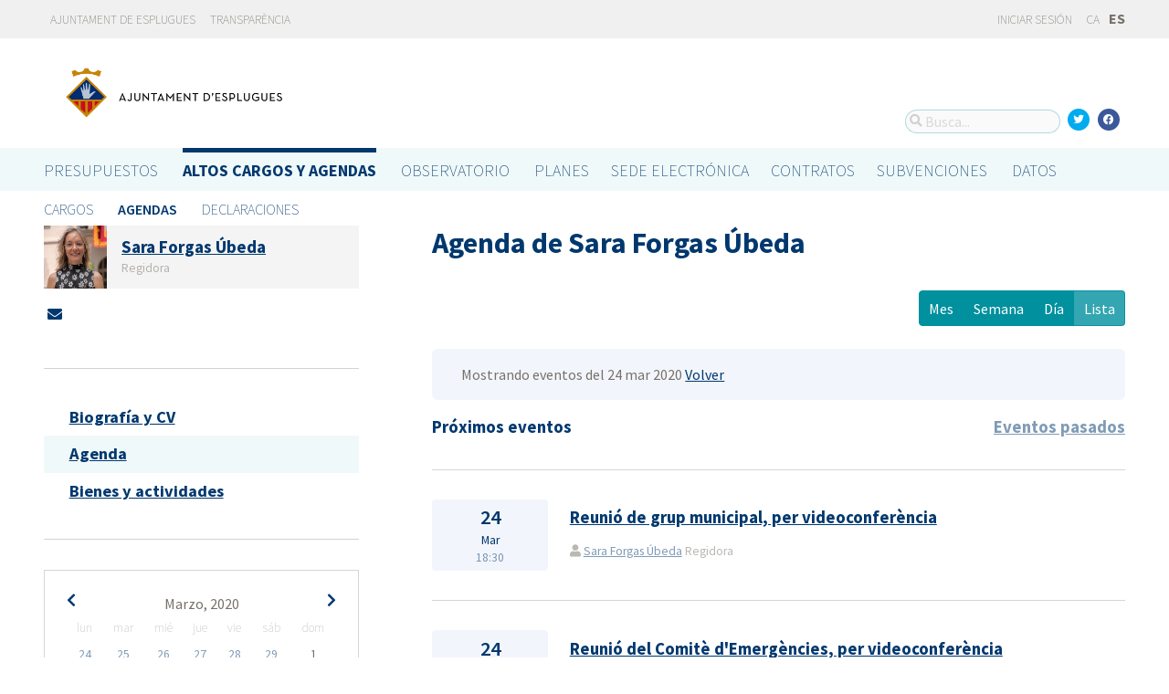

--- FILE ---
content_type: text/html; charset=utf-8
request_url: https://portalobert.esplugues.cat/agendas/sara-forgas-ubeda?date=2020-03-24&list_view=true&start_date=2020-03-29
body_size: 7685
content:




<!DOCTYPE html>
<html lang="es">

  <head>
    <meta name="viewport" content="width=device-width, initial-scale=1.0, minimum-scale=1.0, maximum-scale=2.0">
    
<title>Agenda de Sara Forgas Úbeda · Gobierto Esplugues de Ajuntament d&#39;Esplugues de Llobregat · Gobierto</title>
<meta name="description" content="Agenda de Sara Forgas Úbeda. Altos cargos y Agendas. Gobierto Esplugues">
<meta property="og:title" content="Agenda de Sara Forgas Úbeda">
<meta property="og:description" content="Agenda de Sara Forgas Úbeda. Altos cargos y Agendas. Gobierto Esplugues">
<meta property="og:type" content="website">
<meta property="og:url" content="https://portalobert.esplugues.cat/agendas/sara-forgas-ubeda?date=2020-03-24&amp;list_view=true&amp;start_date=2020-03-29">
<meta property="og:image" content="https://gobierto-populate-production.s3-eu-west-1.amazonaws.com/site-4/sites/logo-2609919d-4ef1-4cc9-ad80-cb595423a41e/logo_esplugues.png">
<meta name="twitter:card" content="summary">
<meta name="twitter:site" content="gobierto">
<meta name="twitter:description" content="Agenda de Sara Forgas Úbeda. Altos cargos y Agendas. Gobierto Esplugues">
<meta name="twitter:title" content="Agenda de Sara Forgas Úbeda">
<meta name="twitter:image" content="https://gobierto-populate-production.s3-eu-west-1.amazonaws.com/site-4/sites/logo-2609919d-4ef1-4cc9-ad80-cb595423a41e/logo_esplugues.png">
<!-- module styles -->
  <link rel="stylesheet" media="screen" href="https://assets-transparencia.gobierto.es/assets/people-61d0b0160006b33d42af2a1709a2762ddbd4dc1a6f132e7d8b7874e77a166d7b.css" />

<!-- module libraries -->
  <script src="https://assets-transparencia.gobierto.es/assets/people-fad2f8da4a5ffef3eb6668472a6b8b6869e1a3ecda747135fec4281e54e4edc8.js" data-turbolinks-track="true"></script>

<!-- turbolink hooks -->
  <meta name="turbolinks-cache-control" content="no-cache">

<!-- generic content hook -->


<meta name="csrf-param" content="authenticity_token" />
<meta name="csrf-token" content="NB00/81oJ1ZX1Gq9MM1NfsacYNQ/bpM/KAsQ5tn1AvDOxDCRcaQdXpvj9Ql7Nc+TImCpTm05eyUdW/nY7pFiZw==" />

  <link rel="shortcut icon" type="image/x-icon" href="https://assets-transparencia.gobierto.es/assets/favicons/favicon-8bf18336222125c89200f3f0fc2cab966e4d712d2c701f191bd933fa0dcbf455.ico" />
<link rel="apple-touch-icon" type="image/x-icon" href="https://assets-transparencia.gobierto.es/assets/favicons/apple-touch-icon-c3ef9e0e10f4f349f69d0df81ca728bf2380eb91ef494e3eb2d96780e4ab3bd3.png" />
<link rel="apple-touch-icon" type="image/x-icon" href="https://assets-transparencia.gobierto.es/assets/favicons/apple-touch-icon-57x57-d1e9fad350f62039afddf7391d00a982b8ddd60d801e6a1b8f08ca426a28abf5.png" sizes="57x57" />
<link rel="apple-touch-icon" type="image/x-icon" href="https://assets-transparencia.gobierto.es/assets/favicons/apple-touch-icon-60x60-0f42c93d0de1e40abfd81c12165b54f5edf9499ad06adfedc2ca3075fa0b2cbe.png" sizes="60x60" />
<link rel="apple-touch-icon" type="image/x-icon" href="https://assets-transparencia.gobierto.es/assets/favicons/apple-touch-icon-72x72-d1242e6a81d6899b0fd0d405d09356d2920efca1fe339b65db2558efbaaf1f3b.png" sizes="72x72" />
<link rel="apple-touch-icon" type="image/x-icon" href="https://assets-transparencia.gobierto.es/assets/favicons/apple-touch-icon-76x76-321df16d30a6a8cf8f3c637f4075443d5766610128560f5b72dca5524cd86a7a.png" sizes="76x76" />
<link rel="apple-touch-icon" type="image/x-icon" href="https://assets-transparencia.gobierto.es/assets/favicons/apple-touch-icon-114x114-179c788e36aa00e9fed4e8572aab6b8947e73dde033e58f3660e231ea640d7c3.png" sizes="114x114" />
<link rel="apple-touch-icon" type="image/x-icon" href="https://assets-transparencia.gobierto.es/assets/favicons/apple-touch-icon-120x120-db6994a10f523c41c4a0e62749e15b742dc89b1f9331311de838941cd83f01e2.png" sizes="120x120" />
<link rel="apple-touch-icon" type="image/x-icon" href="https://assets-transparencia.gobierto.es/assets/favicons/apple-touch-icon-144x144-0bef1e3895890ccc82b7d6d549b11be440f9cf1c995e5ce57c58b7f5d77c7df4.png" sizes="144x144" />
<link rel="apple-touch-icon" type="image/x-icon" href="https://assets-transparencia.gobierto.es/assets/favicons/apple-touch-icon-152x152-5a9ad8aecb9b290fcfdd05e28cfb184452e9eca643933b30a709d3e05a2e42ea.png" sizes="152x152" />
<link rel="apple-touch-icon" type="image/x-icon" href="https://assets-transparencia.gobierto.es/assets/favicons/apple-touch-icon-180x180-c3ef9e0e10f4f349f69d0df81ca728bf2380eb91ef494e3eb2d96780e4ab3bd3.png" sizes="180x180" />
<link rel="icon" type="image/png" href="https://assets-transparencia.gobierto.es/assets/favicons/android-chrome-36x36-3ae850ceed499454ed8f474405a0b0bedcf6c902594eec606e9ac581a3a18819.png" sizes="36x36" />
<link rel="icon" type="image/png" href="https://assets-transparencia.gobierto.es/assets/favicons/android-chrome-48x48-5596574fa6c95d4ffe82da839b447a3f1104d70baec840c32c77ce6571c69248.png" sizes="48x48" />
<link rel="icon" type="image/png" href="https://assets-transparencia.gobierto.es/assets/favicons/android-chrome-72x72-9ea7bcf4a42c0ed1b4777eedb206531da9873b864bf2fb9935889bc9b8efb5b0.png" sizes="72x72" />
<link rel="icon" type="image/png" href="https://assets-transparencia.gobierto.es/assets/favicons/android-chrome-96x96-a740c2a789b079af7d92a5518e361ebcc779b19e77c1cf2af2862577bcea5d22.png" sizes="96x96" />
<link rel="icon" type="image/png" href="https://assets-transparencia.gobierto.es/assets/favicons/android-chrome-144x144-b7ba94428747702734324280e49c04ed5414f05b85d3252f88e0780107a76f8f.png" sizes="144x144" />
<link rel="icon" type="image/png" href="https://assets-transparencia.gobierto.es/assets/favicons/android-chrome-192x192-a898a53c6501ff01d0c1373be5b00c346c4ff8ef22094e27fd6df1d06dc83765.png" sizes="192x192" />
<link rel="icon" type="image/png" href="https://assets-transparencia.gobierto.es/assets/favicons/favicon-16x16-20c29f8c657793d4ef79e5d755383cebe3649b226702b19872d64194c59de8fe.png" sizes="16x16" />
<link rel="icon" type="image/png" href="https://assets-transparencia.gobierto.es/assets/favicons/favicon-32x32-cacd2e6390787bd0031c19ba6c9398e21cf2ac285ab54966ce21ca62c91b039c.png" sizes="32x32" />
<link rel="icon" type="image/png" href="https://assets-transparencia.gobierto.es/assets/favicons/favicon-96x96-901dafb7a000031e4c0109b760829fbb533296b71353aa71b1d94e48fcb066a8.png" sizes="96x96" />
<link rel="icon" type="image/png" href="https://assets-transparencia.gobierto.es/assets/favicons/favicon-194x194-d2140d53388d1c85bf851f1a05b34a7efb17d7fa32fdd2c58abd29cb2caf7e03.png" sizes="194x194" />
<!-- TODO: favicon manifest cannot be loaded via rails/webpacker -->
<meta name="msapplication-TileColor" content="#da532c">
<meta name="msapplication-TileImage" content="https://assets-transparencia.gobierto.es/assets/favicons/mstile-144x144-6e3b718cd946e48baf1837045819df3da221312a09caaf40de575adf6b0fc00a.png">
<meta name="theme-color" content="#da532c">


  <style type="text/css">
a,
h1,
h2,
h3,
.filter_boxed ul li.active a,
body.gobierto_people .person_event-item .date_badge,
button.outline, .button.outline,
.main_people_content .person_header .person_party, .main_people_content .person_header .political_group,
.agenda-switcher,
.metric_boxes .metric_box h3,
header .site_header .main-nav a, 
header .site_header .sub-nav a {
  color: #00386E; /* color_primary */
}
.bubble_legend_wrapper .bubble_legend text,
.timeline .handle {
  fill: #00386E; /* color_primary */
}
header .site_header .main-nav .main-nav-item.active {
  border-top-color: #00386E;
}

.color_bg_main,
.color_main,
input[type=submit], .button, button,
.simple-calendar .today,
input[type="checkbox"]:checked + label span, input[type="radio"]:checked + label span,
.metric_boxes .metric_box .bar,
.metric_boxes .metric_box .bar .line {
  background: #00386E; /* color_primary */
}
.metric_boxes .metric_box .inner {
  background: rgba(0,56,110, .1); /* color_primary_rgb */
}
.agenda-switcher,
.metric_boxes .metric_box .bar .line {
  border-color: background: rgba(0,56,110, .2); /* color_primary_rgb */
}


a:hover {
  color: #2D68C4; /* color_primary_onhover */
}
input[type=submit]:hover, .button:hover, button:hover,
header.meta .site_header menu.complete .section a:hover,
header.meta .site_header menu.complete .close a:hover {
  background: #2D68C4; /* color_primary_onhover */
}
.box,
body.gobierto_people .person_event-item .date_badge,
button.outline, .button.outline,
.main_people_content .person_header .person_party, .main_people_content .person_header .political_group {
  background: rgba(45,104,196, .06); /* color_primary_onhover_rgb */
}
table.block_content th,
input[type="checkbox"]:checked + label, input[type="radio"]:checked + label,
input[type="checkbox"] + label:hover, input[type="radio"] + label:hover {
  background: rgba(45,104,196, .15); /* color_primary_onhover_rgb */
}


table.block_content th {
  color: rgba(0,112,180, 0.5);
}

input[type="checkbox"] + label span, input[type="radio"] + label span {
  border-color: #004570;
}



header.meta .site_header .logo {
  margin: 0;
}

header.meta .site_header .logo img {
  max-width: 340px;
  height: auto;
  margin: 0;
  margin-left: -28px;
}

body.pages_show .side_navigation {
display: none;
}

.people-summary .block h2 {
    text-transform: none;
}

header .site_header .sub-nav a[href="/descarga-datos"] {
  display: none;
}
</style>


  </head>

  <body class="gobierto_people person_events index person_events_index gobierto_people_people_person_events_index" >

    

  <header role="banner" class="meta">

    <div class="slim_nav_bar">
      <div class="column pure-g">
        <div class="desktop_only">

          <div class="pure-u-1-2 pure-u-md-1-2">
              <a href="http://www.esplugues.cat">Ajuntament de Esplugues</a>
<a href="https://www.esplugues.cat/ajuntament/transparencia/">Transparència</a>
          </div>

          <div class="pure-u-1-2 pure-u-md-1-2 right">
            <div class="user_links">
  <div class="pure-menu pure-menu-horizontal">
        <ul class="pure-menu-list left">
          <li class="pure-menu-item">
            <a class="pure-menu-link" href="/user/sessions/new">
              <i class="fas fa-sign-in"></i>
              Iniciar sesión
</a>          </li>
        </ul>
  </div>
</div>



            <span id="subscribable_button">
              
            </span>

            <div class="language_selector">
                    <a data-turbolinks="false" href="/ca/agendas/sara-forgas-ubeda?date=2020-03-24&amp;list_view=true&amp;start_date=2020-03-29">CA</a>
      <strong>ES</strong>

            </div>

          </div>

        </div>
      </div>
    </div>

    <div class="site_header">

      <div class="column site_header_block">

        <div class="site_header_logo">

          <div class="site_header_image">
              <a href="https://portalobert.esplugues.cat/"><img alt="Ajuntament d&#39;Esplugues de Llobregat" src="https://gobierto-populate-production.s3-eu-west-1.amazonaws.com/site-4/sites/logo-2609919d-4ef1-4cc9-ad80-cb595423a41e/logo_esplugues.png" /></a>
          </div>

          <div class="mobile_only right">
            <div class="hamburger_container">
              <a class="nav_control" href="#">
                <i class="fas fa-bars" aria-label="Inicio"></i>
</a>            </div>
          </div>

        </div>

        <div class="site_header_social">

          <div class="search-box">

  <i class="fas fa-search"></i>


    <input id="gobierto_search" name="q" class="search-box_input" type="text" placeholder="Busca..." aria-label="Busca...">
    <div id="search_results" class="search_result_list"></div>


</div>


          <div class="social_links_container js-mobile-buttons" data-share>
              <a class="social_share twitter" data-share-network="twitter" data-track-event="Social Share|Click Twitter|Header"><i class="fab fa-twitter"></i></a>
              <a class="social_share facebook" data-share-network="facebook" data-track-event="Social Share|Click Facebook|Header"><i class="fab fa-facebook"></i></a>
          </div>

          <div class="mobile_only js-mobile-buttons">
            <div class="scroll-up">
              <span class="fa-stack">
                <i class="fas fa-circle fa-stack-2x"></i>
                <i class="fas fa-angle-up fa-stack-1x fa-inverse"></i>
              </span>
            </div>
          </div>

        </div>

      </div>

      <nav class="nav main-nav" aria-hidden="false" aria-label="main navigation">
  <div class="column">
        <div class="main-nav-item">
  <a data-turbolinks="false" href="/">Presupuestos</a>
</div>

          <div class="main-nav-item active">
    <a data-turbolinks="false" href="/cargos-y-agendas">Altos cargos y Agendas</a>
  </div>

        <div class="main-nav-item">
  <a data-turbolinks="false" href="/observatorio">Observatorio</a>
</div>

        <div class="main-nav-item">
  <a data-turbolinks="false" href="/planes/pam/2023">Planes</a>
</div>

        <div id="gobierto-data-top-menu" class="main-nav-item">
  <a data-turbolinks="false" href="/datos">Datos</a>
</div>

        
  </div>
</nav>

<nav class="nav sub-nav" role="navigation" aria-hidden="false" aria-label="secondary navigation">
  <div class="column">
      <div class="sub-nav-item">
      <a data-turbolinks="false" href="/personas">Cargos</a>
  </div>
  <div class="sub-nav-item active">
      <a data-turbolinks="false" href="/agendas">Agendas</a>
  </div>
  <div class="sub-nav-item">
      <a data-turbolinks="false" href="/declaraciones">Declaraciones</a>
  </div>

  </div>
</nav>


      <div class="mobile_only site_header--mobile">
        <!-- static menu -->
        <div class="header js-mobile-header">

  <div class="main-nav">
    <div class="column">
          <div class="main-nav-item">
    <a data-turbolinks="false" href="/cargos-y-agendas">Altos cargos y Agendas</a>
  </div>

    </div>
  </div>

  <div class="sub-nav">
    <div class="submenu-container">

      <div class="column sub-nav-flex">
        <div class="sub-nav-item">
                <a data-turbolinks="false" href="/agendas">Agendas</a>

        </div>
        <div class="dropdown-button js-submenu-toggle">
          <div class="button-container">
            <i class="fas fa-caret-down"></i>
          </div>
        </div>
      </div>

      <div class="submenu-dropdown-container">
        <div class="submenu-dropdown js-slider">
          <div class="column dropdown-items">
              <div class="sub-nav-item">
      <a data-turbolinks="false" href="/personas">Cargos</a>
  </div>
  <div class="sub-nav-item active">
      <a data-turbolinks="false" href="/agendas">Agendas</a>
  </div>
  <div class="sub-nav-item">
      <a data-turbolinks="false" href="/declaraciones">Declaraciones</a>
  </div>

            <div class="dropdown-button js-submenu-toggle">
              <i class="fas fa-times"></i>
            </div>
          </div>
        </div>
      </div>
    </div>
  </div>

</div>


        <!-- hamburger menu -->
        <nav class="navigation js-mobile-nav">

  <div class="navigation-wrap">
    <div class="navigation-item column">
      <div class="main-nav-item">
        <div class="search-box">

  <i class="fas fa-search"></i>


    <input id="gobierto_search_mobile" name="q" class="search-box_input" type="text" placeholder="Busca..." aria-label="Busca...">
    <div id="search_results" class="search_result_list"></div>


</div>

      </div>
    </div>
  </div>

    <!-- Modules loop -->
      <div class="navigation-wrap">
        <div class="navigation-item column">
          <div class="main-nav-item">
  <a data-turbolinks="false" href="/">Presupuestos</a>
</div>

          <div class="dropdown-button js-item-toggle">
            <div class="button-container">
              <i class="fas fa-caret-down"></i>
            </div>
          </div>
        </div>
        <div class="navigation-subitem-container">
          <div class="navigation-subitem js-slider ">
            <div class="subitem-container">
              <div class="sub-nav-item">
    <a data-turbolinks="false" href="/presupuestos/resumen/2025">Presupuestos</a>
</div>
<div class="sub-nav-item">
    <a data-turbolinks="false" href="/presupuestos/ejecucion/2025">Ejecución</a>
</div>
<div class="sub-nav-item">
    <a data-turbolinks="false" href="/presupuestos/guia">Guía</a>
</div>
  <div class="sub-nav-item">
      <a class="" data-turbolinks="false" href="/presupuestos/recibo">Recibo</a>
  </div>
  <div class="sub-nav-item">
    <a class="" data-turbolinks="false" href="/presupuestos/proveedores-facturas">Proveedores y Facturas</a>
  </div>
<div class="sub-nav-item">
  <a data-turbolinks="false" href="/descarga-datos">Datos</a>
</div>

            </div>
          </div>
        </div>
      </div>
      <div class="navigation-wrap">
        <div class="navigation-item column">
            <div class="main-nav-item">
    <a data-turbolinks="false" href="/cargos-y-agendas">Altos cargos y Agendas</a>
  </div>

          <div class="dropdown-button js-item-toggle">
            <div class="button-container">
              <i class="fas fa-caret-down"></i>
            </div>
          </div>
        </div>
        <div class="navigation-subitem-container">
          <div class="navigation-subitem js-slider is-open">
            <div class="subitem-container">
                <div class="sub-nav-item">
      <a data-turbolinks="false" href="/personas">Cargos</a>
  </div>
  <div class="sub-nav-item active">
      <a data-turbolinks="false" href="/agendas">Agendas</a>
  </div>
  <div class="sub-nav-item">
      <a data-turbolinks="false" href="/declaraciones">Declaraciones</a>
  </div>

            </div>
          </div>
        </div>
      </div>
      <div class="navigation-wrap">
        <div class="navigation-item column">
          <div class="main-nav-item">
  <a data-turbolinks="false" href="/observatorio">Observatorio</a>
</div>

          <div class="dropdown-button js-item-toggle">
            <div class="button-container">
              <i class="fas fa-caret-down"></i>
            </div>
          </div>
        </div>
        <div class="navigation-subitem-container">
          <div class="navigation-subitem js-slider ">
            <div class="subitem-container">
                <div class="sub-nav-item">
    <a data-turbolinks="false" href="/observatorio#poblacion">Población</a>
  </div>
  <div class="sub-nav-item">
    <a data-turbolinks="false" href="/observatorio#empleo">Empleo</a>
  </div>
  <div class="sub-nav-item">
    <a data-turbolinks="false" href="/observatorio#economia">Economía</a>
  </div>


            </div>
          </div>
        </div>
      </div>
      <div class="navigation-wrap">
        <div class="navigation-item column">
          <div class="main-nav-item">
  <a data-turbolinks="false" href="/planes/pam/2023">Planes</a>
</div>

          <div class="dropdown-button js-item-toggle">
            <div class="button-container">
              <i class="fas fa-caret-down"></i>
            </div>
          </div>
        </div>
        <div class="navigation-subitem-container">
          <div class="navigation-subitem js-slider ">
            <div class="subitem-container">
                <div class="sub-nav-item ">
    <a href="/planes/pam/2023">Plan de Gobierno (PAM)</a>
  </div>
  <div class="sub-nav-item ">
    <a href="/planes/smart-city/2018">Smart City</a>
  </div>

            </div>
          </div>
        </div>
      </div>
      <div class="navigation-wrap">
        <div class="navigation-item column">
          <div id="gobierto-data-top-menu" class="main-nav-item">
  <a data-turbolinks="false" href="/datos">Datos</a>
</div>

          <div class="dropdown-button js-item-toggle">
            <div class="button-container">
              <i class="fas fa-caret-down"></i>
            </div>
          </div>
        </div>
        <div class="navigation-subitem-container">
          <div class="navigation-subitem js-slider ">
            <div class="subitem-container">
              <div class="sub-nav-item">
  <a data-turbolinks="false" href="/datos/">Conjuntos de datos</a>
</div>
<div class="sub-nav-item">
  <a data-turbolinks="false" href="/datos/v/visualizaciones">Visualizaciones</a>
</div>

            </div>
          </div>
        </div>
      </div>
      <div class="navigation-wrap">
        <div class="navigation-item column">
          
          <div class="dropdown-button js-item-toggle">
            <div class="button-container">
              <i class="fas fa-caret-down"></i>
            </div>
          </div>
        </div>
        <div class="navigation-subitem-container">
          <div class="navigation-subitem js-slider ">
            <div class="subitem-container">
              
            </div>
          </div>
        </div>
      </div>

  <div class="navigation-wrap">
      <div class="navigation-item column">
        <div class="main-nav-item">
          <a data-turbolinks="false" href="/user/sessions/new">Haga login o regístrese</a>
        </div>
      </div>
  </div>

  <!-- nav-footer -->
  <div class="navigation-wrap">
    <div class="navigation-footer">

      <div class="footer-top js-secondary_nav">
        
      </div>

      <div class="footer-bottom p_v_1">
        <div class="column">
          <a href="http://www.esplugues.cat">Ajuntament de Esplugues</a>
<a href="https://www.esplugues.cat/ajuntament/transparencia/">Transparència</a>
        </div>
      </div>

    </div>
  </div>
</nav>

      </div>

    </div>

  </header>


    <main role="main" class="container">
      
      
  <div class="column">

    <div class="pure-g">

      <div class="pure-u-1 pure-u-md-7-24">

        <div class="person_header_small clearfix">
          <div class="person-item pure-g">


    <div class="pure-u-1 pure-u-md-1-5">
      <a href="/personas/sara-forgas-ubeda?start_date=2020-03-29">
          <img class="avatar" alt="Foto de Sara Forgas Úbeda" src="https://gobierto-populate-production.s3.eu-west-1.amazonaws.com/site-4/gobierto_people/people/avatar-041d1ff0-8aed-439c-a44c-7344b7365c11/Sara%20Forgas_17.06.23%20%282%29.jpg" />
</a>    </div>


  <div class="pure-u-1 person-name pure-u-md-4-5">
    <a href="/personas/sara-forgas-ubeda?start_date=2020-03-29">
      <h2>Sara Forgas Úbeda</h2>
</a>    <div class="soft tipsit" title="">
      Regidora
    </div>
  </div>

</div>

          <div class="contact-methods">
  <ul>





      <li>
        <a title="Envía un correo-e" href="/personas/sara-forgas-ubeda/contacto">
          <i class="fas fa-envelope"></i> <span>Envía un correo-e</span>
</a>      </li>
  </ul>
</div>

          
        </div>

          <div class="separator"></div>

  <div class="people-navigation">

    <ul>
        <li><h3><a class="" href="/personas/sara-forgas-ubeda/biografia">Biografía y CV</a></h3></li>
        <li><h3><a class="active" href="/agendas/sara-forgas-ubeda">Agenda</a></h3></li>
        <li><h3><a class="" href="/declaraciones/sara-forgas-ubeda">Bienes y actividades</a></h3></li>
    </ul>

  </div>

  <div class="separator"></div>

  <div class="calendar-component m_v_2">
    <div class="simple-calendar">
  <div class="calendar-heading">
    <a id="previous-month-link" aria-label="previous-month-link" href="/agendas/sara-forgas-ubeda?date=2020-03-24&amp;list_view=true&amp;start_date=2020-02-23">
      <i class="fas fa-chevron-left f_left"></i>
</a>    <span class="calendar-title">Marzo, 2020</span>
    <a id="next-month-link" aria-label="next-month-link" href="/agendas/sara-forgas-ubeda?date=2020-03-24&amp;list_view=true&amp;start_date=2020-04-06">
      <i class="fas fa-chevron-right f_right"></i>
</a>  </div>

  <table class="table table-striped">
    <thead>
      <tr>
          <th>lun</th>
          <th>mar</th>
          <th>mié</th>
          <th>jue</th>
          <th>vie</th>
          <th>sáb</th>
          <th>dom</th>
      </tr>
    </thead>

    <tbody>
        <tr>
            <td class="day wday-1 past prev-month has-events">

      <a href="/agendas/sara-forgas-ubeda?date=2020-02-24&amp;list_view=true&amp;start_date=2020-03-29">24</a>
</td>            <td class="day wday-2 past prev-month has-events">

      <a href="/agendas/sara-forgas-ubeda?date=2020-02-25&amp;list_view=true&amp;start_date=2020-03-29">25</a>
</td>            <td class="day wday-3 past prev-month has-events">

      <a href="/agendas/sara-forgas-ubeda?date=2020-02-26&amp;list_view=true&amp;start_date=2020-03-29">26</a>
</td>            <td class="day wday-4 past prev-month has-events">

      <a href="/agendas/sara-forgas-ubeda?date=2020-02-27&amp;list_view=true&amp;start_date=2020-03-29">27</a>
</td>            <td class="day wday-5 past prev-month has-events">

      <a href="/agendas/sara-forgas-ubeda?date=2020-02-28&amp;list_view=true&amp;start_date=2020-03-29">28</a>
</td>            <td class="day wday-6 past prev-month has-events">

      <a href="/agendas/sara-forgas-ubeda?date=2020-02-29&amp;list_view=true&amp;start_date=2020-03-29">29</a>
</td>            <td class="day wday-0 past current-month">

      1
</td>        </tr>
        <tr>
            <td class="day wday-1 past current-month">

      2
</td>            <td class="day wday-2 past current-month">

      3
</td>            <td class="day wday-3 past current-month has-events">

      <a href="/agendas/sara-forgas-ubeda?date=2020-03-04&amp;list_view=true&amp;start_date=2020-03-29">4</a>
</td>            <td class="day wday-4 past current-month has-events">

      <a href="/agendas/sara-forgas-ubeda?date=2020-03-05&amp;list_view=true&amp;start_date=2020-03-29">5</a>
</td>            <td class="day wday-5 past current-month has-events">

      <a href="/agendas/sara-forgas-ubeda?date=2020-03-06&amp;list_view=true&amp;start_date=2020-03-29">6</a>
</td>            <td class="day wday-6 past current-month has-events">

      <a href="/agendas/sara-forgas-ubeda?date=2020-03-07&amp;list_view=true&amp;start_date=2020-03-29">7</a>
</td>            <td class="day wday-0 past current-month has-events">

      <a href="/agendas/sara-forgas-ubeda?date=2020-03-08&amp;list_view=true&amp;start_date=2020-03-29">8</a>
</td>        </tr>
        <tr>
            <td class="day wday-1 past current-month has-events">

      <a href="/agendas/sara-forgas-ubeda?date=2020-03-09&amp;list_view=true&amp;start_date=2020-03-29">9</a>
</td>            <td class="day wday-2 past current-month has-events">

      <a href="/agendas/sara-forgas-ubeda?date=2020-03-10&amp;list_view=true&amp;start_date=2020-03-29">10</a>
</td>            <td class="day wday-3 past current-month has-events">

      <a href="/agendas/sara-forgas-ubeda?date=2020-03-11&amp;list_view=true&amp;start_date=2020-03-29">11</a>
</td>            <td class="day wday-4 past current-month has-events">

      <a href="/agendas/sara-forgas-ubeda?date=2020-03-12&amp;list_view=true&amp;start_date=2020-03-29">12</a>
</td>            <td class="day wday-5 past current-month has-events">

      <a href="/agendas/sara-forgas-ubeda?date=2020-03-13&amp;list_view=true&amp;start_date=2020-03-29">13</a>
</td>            <td class="day wday-6 past current-month">

      14
</td>            <td class="day wday-0 past current-month">

      15
</td>        </tr>
        <tr>
            <td class="day wday-1 past current-month">

      16
</td>            <td class="day wday-2 past current-month has-events">

      <a href="/agendas/sara-forgas-ubeda?date=2020-03-17&amp;list_view=true&amp;start_date=2020-03-29">17</a>
</td>            <td class="day wday-3 past current-month has-events">

      <a href="/agendas/sara-forgas-ubeda?date=2020-03-18&amp;list_view=true&amp;start_date=2020-03-29">18</a>
</td>            <td class="day wday-4 past current-month has-events">

      <a href="/agendas/sara-forgas-ubeda?date=2020-03-19&amp;list_view=true&amp;start_date=2020-03-29">19</a>
</td>            <td class="day wday-5 past current-month has-events">

      <a href="/agendas/sara-forgas-ubeda?date=2020-03-20&amp;list_view=true&amp;start_date=2020-03-29">20</a>
</td>            <td class="day wday-6 past current-month">

      21
</td>            <td class="day wday-0 past current-month">

      22
</td>        </tr>
        <tr>
            <td class="day wday-1 past current-month has-events">

      <a href="/agendas/sara-forgas-ubeda?date=2020-03-23&amp;list_view=true&amp;start_date=2020-03-29">23</a>
</td>            <td class="day wday-2 past current-month has-events">

      <a href="/agendas/sara-forgas-ubeda?date=2020-03-24&amp;list_view=true&amp;start_date=2020-03-29">24</a>
</td>            <td class="day wday-3 past current-month has-events">

      <a href="/agendas/sara-forgas-ubeda?date=2020-03-25&amp;list_view=true&amp;start_date=2020-03-29">25</a>
</td>            <td class="day wday-4 past current-month has-events">

      <a href="/agendas/sara-forgas-ubeda?date=2020-03-26&amp;list_view=true&amp;start_date=2020-03-29">26</a>
</td>            <td class="day wday-5 past current-month has-events">

      <a href="/agendas/sara-forgas-ubeda?date=2020-03-27&amp;list_view=true&amp;start_date=2020-03-29">27</a>
</td>            <td class="day wday-6 past current-month has-events">

      <a href="/agendas/sara-forgas-ubeda?date=2020-03-28&amp;list_view=true&amp;start_date=2020-03-29">28</a>
</td>            <td class="day wday-0 past start-date current-month has-events">

      <a href="/agendas/sara-forgas-ubeda?date=2020-03-29&amp;list_view=true&amp;start_date=2020-03-29">29</a>
</td>        </tr>
        <tr>
            <td class="day wday-1 past current-month has-events">

      <a href="/agendas/sara-forgas-ubeda?date=2020-03-30&amp;list_view=true&amp;start_date=2020-03-29">30</a>
</td>            <td class="day wday-2 past current-month has-events">

      <a href="/agendas/sara-forgas-ubeda?date=2020-03-31&amp;list_view=true&amp;start_date=2020-03-29">31</a>
</td>            <td class="day wday-3 past next-month has-events">

      <a href="/agendas/sara-forgas-ubeda?date=2020-04-01&amp;list_view=true&amp;start_date=2020-03-29">1</a>
</td>            <td class="day wday-4 past next-month has-events">

      <a href="/agendas/sara-forgas-ubeda?date=2020-04-02&amp;list_view=true&amp;start_date=2020-03-29">2</a>
</td>            <td class="day wday-5 past next-month has-events">

      <a href="/agendas/sara-forgas-ubeda?date=2020-04-03&amp;list_view=true&amp;start_date=2020-03-29">3</a>
</td>            <td class="day wday-6 past next-month has-events">

      <a href="/agendas/sara-forgas-ubeda?date=2020-04-04&amp;list_view=true&amp;start_date=2020-03-29">4</a>
</td>            <td class="day wday-0 past next-month has-events">

      <a href="/agendas/sara-forgas-ubeda?date=2020-04-05&amp;list_view=true&amp;start_date=2020-03-29">5</a>
</td>        </tr>
    </tbody>
  </table>
</div>
  </div>

<div class="download_open_data">
  <i class="fas fa-table"></i>
  <a href="https://portalobert.esplugues.cat/descarga-datos">Descargue los datos en formato reutilizable</a>
</div>



      </div>

      <div class="pure-u-1 pure-u-md-17-24 main_people_content">

        
<div class="person_header">
  <h2>Agenda de Sara Forgas Úbeda</h2>
</div>

<div class="events-summary person_event-list item-list" style="">

  <div class="events-filter">

      <div class="box">
        <div class="inner">
          Mostrando eventos del 24 mar 2020
          <a href="/agendas/sara-forgas-ubeda">Volver</a>
        </div>
      </div>

    <div class="pure-g block">

      <div class="pure-u-1 pure-u-md-1-2">

        <h3 class="filter-option active">
            Próximos eventos
        </h3>

      </div>

      <div class="pure-u-1 pure-u-md-1-2 right">

        <h3 class="filter-option ">
            <a href="/agendas/sara-forgas-ubeda/eventos-pasados?list_view=true">Eventos pasados</a>
        </h3>

      </div>

    </div>

  </div>

  <div id="events">
      <div class="person_event-item person-item pure-g">

  <div class="date_badge pure-u-1 pure-u-md-1-6">
    <div class="day">24</div>
    <div class="month">Mar</div>
    <div class="hour">18:30</div>
  </div>

  <div class="pure-u-1 pure-u-md-5-6 event-content">

    <h3>
        <a href="/agendas/sara-forgas-ubeda/2020-03-24-reunio-de-grup-municipal-per-videoconferencia-2">Reunió de grup municipal, per videoconferència</a>
    </h3>

    <div class="soft meta">
      <div>
        <i class="fas fa-user"></i>
          <a href="/personas/sara-forgas-ubeda">Sara Forgas Úbeda</a>
          Regidora
      </div>

    </div>

  </div>

</div>
<div class="person_event-item person-item pure-g">

  <div class="date_badge pure-u-1 pure-u-md-1-6">
    <div class="day">24</div>
    <div class="month">Mar</div>
    <div class="hour">13:30</div>
  </div>

  <div class="pure-u-1 pure-u-md-5-6 event-content">

    <h3>
        <a href="/agendas/sara-forgas-ubeda/2020-03-23-reunio-del-comite-d-emergencies-per-videoconferencia-2">Reunió del Comitè d&#39;Emergències, per videoconferència</a>
    </h3>

    <div class="soft meta">
      <div>
        <i class="fas fa-user"></i>
          <a href="/personas/sara-forgas-ubeda">Sara Forgas Úbeda</a>
          Regidora
      </div>

    </div>

  </div>

</div>
<div class="person_event-item person-item pure-g">

  <div class="date_badge pure-u-1 pure-u-md-1-6">
    <div class="day">24</div>
    <div class="month">Mar</div>
    <div class="hour">10:00</div>
  </div>

  <div class="pure-u-1 pure-u-md-5-6 event-content">

    <h3>
        <a href="/agendas/sara-forgas-ubeda/2020-03-23-reunio-de-direccio-de-drets-socials-per-videoconferencia">Reunió de direcció de Drets Socials, per videoconferència</a>
    </h3>

    <div class="soft meta">
      <div>
        <i class="fas fa-user"></i>
          <a href="/personas/sara-forgas-ubeda">Sara Forgas Úbeda</a>
          Regidora
      </div>

    </div>

  </div>

</div>




  </div>

</div>

  <div id='calendar'>
  </div>



      </div>

    </div>

  </div>


    </main>

      <footer role="contentinfo">

    <div class="column pure-g">

      <div class="pure-u-1 mobile_only">
        <a class="nav_control" href="#">
          <i class="fas fa-bars"></i> Menú
</a>      </div>

      <div class="pure-u-1 pure-u-md-9-24">
        <a href="https://portalobert.esplugues.cat/"><img class="logo" alt="Ajuntament d&#39;Esplugues de Llobregat" src="https://gobierto-populate-production.s3-eu-west-1.amazonaws.com/site-4/sites/logo-2609919d-4ef1-4cc9-ad80-cb595423a41e/logo_esplugues.png" /></a>
      </div>

      <div class="pure-u-1 pure-u-md-15-24 custom_html_footer">
        <img src="https://gobierto-populate-staging.s3.eu-west-1.amazonaws.com/site-9/gobierto_attachments/attachments/file-dcde5a66-3b93-4487-947e-b230f3663ed5/logo_footer_esplugues.png">

<script>
$(function() {
var $el = $('.main-nav a[href="/planes/pam/2023"]').parent();
if($el.length) {
  var text_sede = 'SEU ELECTRÔNICA';
  var text_contratos = 'Contractes';
  var text_subvenciones = 'Subvencions';
  if(I18n.locale === "es") {
    text_sede = 'SEDE ELECTRÓNICA';
    text_contratos = 'Contratos';
    text_subvenciones = 'Subvenciones';
  }
  $('<div class="main-nav-item"><a target="_blank" data-turbolinks="false" href="https://sede.esplugues.cat/portal/pestana.do?pes_cod=4&ent_id=1&idioma=2">'+text_sede+'</a></div><div class="main-nav-item"><a data-turbolinks="false" href="/visualizaciones/contratos">'+text_contratos+'</a></div><div class="main-nav-item"><a data-turbolinks="false" href="/visualizaciones/subvenciones">'+text_subvenciones+'</a></div>').insertAfter($el);
}
});

// Add a text in the intro 
var budgets_intro_text = $('body.budgets_index > div.container > div > div:nth-child(1) > div.pure-g.header_block_inline > div:nth-child(1) > p:nth-child(2)');
$('<p><a href="https://www.esplugues.cat/ajuntament/informacio-economica/pressupost-municipal/pressupost-municipal-exercici-2024/">Consulta el projecte de pressupost 2024</a></p>').insertAfter(budgets_intro_text);

</script>
      </div>

    </div>

    <div class="column pure-g footer_tools">

      <div class="pure-u-1 pure-u-md-9-24 copyright_notice">
        © 2026 Ajuntament d&#39;Esplugues de Llobregat
      </div>


      <div class="pure-u-1 pure-u-md-5-24">
      </div>

    </div>

    <div class="center gobierto_notice">
      <p><small>Web basada en <a href="https://gobierto.es">Gobierto</a></small></p>
    </div>

  </footer>


      <script type="text/javascript">
    (function(i,s,o,g,r,a,m){i['GoogleAnalyticsObject']=r;i[r]=i[r]||function(){
    (i[r].q=i[r].q||[]).push(arguments)},i[r].l=1*new Date();a=s.createElement(o),
    m=s.getElementsByTagName(o)[0];a.async=1;a.src=g;m.parentNode.insertBefore(a,m)
    })(window,document,'script','https://www.google-analytics.com/analytics.js','ga');

    function gaCall(){
      var args = arguments;
      ga(function() {
        var allTrackers = ga.getAll();
        for(var i in allTrackers) {
          new_args = [allTrackers[i].get('name')+'.'+args[0]];
          for(var n = 1; n < args.length; n++){
            new_args.push(args[n]);
          }
          ga.apply(this, new_args);

        }
      });
    }

    ga('create', 'UA-12544601-9', 'auto');
    gaCall('send', 'pageview');
  </script>


<!-- generic content hook -->


<!-- site js variables -->
<script type="text/javascript">
  window.I18n = window.I18n || {};
  window.I18n.defaultLocale = "es";
  window.I18n.locale = "es";

  window.searchClient = {
    searchable_types: ["GobiertoPeople::Person","GobiertoPeople::PersonPost","GobiertoPeople::PersonStatement","GobiertoBudgets::BudgetLine","GobiertoPlans::Node","GobiertoData::Dataset","GobiertoCms::Page","GobiertoCalendars::Event"]
  };
  window.populateData = {
    token: "yaqWIWRlO_fbLEhVyfnmgg",
      municipalityId: "8077",
      municipalityName: "Esplugues de Llobregat",
      provinceId: "8",
      provinceName: "Barcelona",
      ccaaId: "9",
      ccaaName: "Cataluña",
    year: 2017,
    endpoint: "https://datos.gobierto.es/api/v1/data/data.json?sql="
  };
  window.populateDataYear = {
    currentYear: 2026
  };
  window.gobiertoAPI = {
    current_user_id: "",
    token: ""
  };
</script>

<!-- page controller initialization -->



  </body>
</html>




